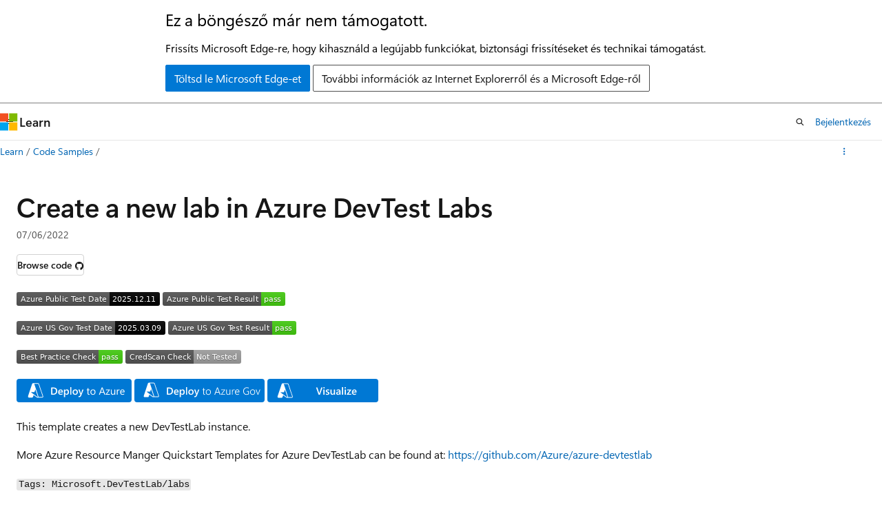

--- FILE ---
content_type: image/svg+xml
request_url: https://raw.githubusercontent.com/Azure/azure-quickstart-templates/master/1-CONTRIBUTION-GUIDE/images/visualizebutton.svg?sanitize=true
body_size: 2156
content:
<?xml version="1.0" encoding="UTF-8" standalone="no"?>
<svg
   width="161"
   height="34"
   viewBox="0 0 161 34"
   fill="none"
   version="1.1"
   id="svg8"
   sodipodi:docname="visualizebutton.svg"
   inkscape:version="1.1 (c68e22c387, 2021-05-23)"
   inkscape:export-filename="C:\Users\ndicola\OneDrive - Microsoft\Downloads\newlogo\visualizebutton.png"
   inkscape:export-xdpi="96"
   inkscape:export-ydpi="96"
   xmlns:inkscape="http://www.inkscape.org/namespaces/inkscape"
   xmlns:sodipodi="http://sodipodi.sourceforge.net/DTD/sodipodi-0.dtd"
   xmlns="http://www.w3.org/2000/svg"
   xmlns:svg="http://www.w3.org/2000/svg">
  <defs
     id="defs12" />
  <sodipodi:namedview
     id="namedview10"
     pagecolor="#505050"
     bordercolor="#eeeeee"
     borderopacity="1"
     inkscape:pageshadow="0"
     inkscape:pageopacity="0"
     inkscape:pagecheckerboard="0"
     showgrid="false"
     inkscape:zoom="9.2857143"
     inkscape:cx="41.838462"
     inkscape:cy="16.961538"
     inkscape:window-width="1664"
     inkscape:window-height="1033"
     inkscape:window-x="3784"
     inkscape:window-y="251"
     inkscape:window-maximized="0"
     inkscape:current-layer="svg8" />
  <rect
     width="161"
     height="34"
     rx="4"
     fill="#0078D4"
     id="rect2" />
  <path
     d="M80.0852 12.4971L76.3133 23H74.365L70.659 12.4971H72.5633L75.156 20.4658C75.2391 20.7197 75.3025 21.0151 75.3465 21.3521H75.3758C75.41 21.0737 75.4808 20.7734 75.5882 20.4512L78.2395 12.4971H80.0852ZM82.1434 13.9253C81.865 13.9253 81.6258 13.835 81.4256 13.6543C81.2303 13.4736 81.1326 13.2441 81.1326 12.9658C81.1326 12.6875 81.2303 12.4556 81.4256 12.27C81.6258 12.0845 81.865 11.9917 82.1434 11.9917C82.4314 11.9917 82.6756 12.0845 82.8758 12.27C83.076 12.4556 83.1761 12.6875 83.1761 12.9658C83.1761 13.2295 83.076 13.4565 82.8758 13.647C82.6756 13.8325 82.4314 13.9253 82.1434 13.9253ZM82.9856 23H81.2864V15.5H82.9856V23ZM84.7435 22.7656V21.1909C85.3782 21.6743 86.0789 21.916 86.8455 21.916C87.8709 21.916 88.3836 21.6133 88.3836 21.0078C88.3836 20.8369 88.3396 20.6929 88.2518 20.5757C88.1639 20.4536 88.0442 20.3462 87.8929 20.2534C87.7464 20.1606 87.5706 20.0776 87.3655 20.0044C87.1653 19.9312 86.9407 19.8481 86.6917 19.7554C86.3841 19.6333 86.1058 19.5039 85.8567 19.3672C85.6126 19.2305 85.4075 19.0767 85.2415 18.9058C85.0804 18.73 84.9583 18.5322 84.8753 18.3125C84.7923 18.0928 84.7508 17.8364 84.7508 17.5435C84.7508 17.1821 84.8362 16.8647 85.0071 16.5913C85.178 16.313 85.4075 16.0811 85.6956 15.8955C85.9837 15.7051 86.3108 15.5635 86.677 15.4707C87.0433 15.373 87.4217 15.3242 87.8123 15.3242C88.5057 15.3242 89.1258 15.4292 89.6726 15.6392V17.126C89.1453 16.7646 88.5398 16.584 87.8562 16.584C87.6414 16.584 87.4461 16.606 87.2703 16.6499C87.0994 16.6938 86.9529 16.7549 86.8309 16.833C86.7088 16.9111 86.6136 17.0063 86.5452 17.1187C86.4768 17.2261 86.4427 17.3457 86.4427 17.4775C86.4427 17.6387 86.4768 17.7754 86.5452 17.8877C86.6136 18 86.7137 18.1001 86.8455 18.188C86.9822 18.271 87.1434 18.3491 87.3289 18.4224C87.5193 18.4907 87.7366 18.5664 87.9808 18.6494C88.303 18.7812 88.5911 18.9155 88.845 19.0522C89.1038 19.189 89.3235 19.3452 89.5042 19.521C89.6849 19.6919 89.824 19.8921 89.9217 20.1216C90.0193 20.3462 90.0682 20.6147 90.0682 20.9272C90.0682 21.3081 89.9803 21.6401 89.8045 21.9233C89.6287 22.2065 89.3943 22.4409 89.1014 22.6265C88.8084 22.812 88.469 22.9487 88.0833 23.0366C87.7024 23.1294 87.2996 23.1758 86.8748 23.1758C86.0545 23.1758 85.344 23.0391 84.7435 22.7656ZM98.2273 23H96.5281V21.8135H96.4988C96.0057 22.7217 95.2391 23.1758 94.199 23.1758C92.4266 23.1758 91.5403 22.1113 91.5403 19.9824V15.5H93.2395V19.8066C93.2395 21.1543 93.7596 21.8281 94.7996 21.8281C95.3025 21.8281 95.7151 21.6426 96.0374 21.2715C96.3645 20.9004 96.5281 20.4146 96.5281 19.814V15.5H98.2273V23ZM106.203 23H104.555V21.8281H104.526C104.009 22.7266 103.249 23.1758 102.248 23.1758C101.511 23.1758 100.932 22.9756 100.512 22.5752C100.097 22.1748 99.8899 21.645 99.8899 20.9858C99.8899 19.5698 100.705 18.7446 102.336 18.5103L104.563 18.1953C104.563 17.126 104.055 16.5913 103.039 16.5913C102.146 16.5913 101.34 16.8989 100.622 17.5142V16.0273C101.413 15.5586 102.326 15.3242 103.362 15.3242C105.256 15.3242 106.203 16.2568 106.203 18.1221V23ZM104.563 19.3159L102.988 19.5356C102.5 19.5991 102.131 19.7188 101.882 19.8945C101.638 20.0654 101.516 20.3682 101.516 20.8027C101.516 21.1201 101.628 21.3813 101.853 21.5864C102.082 21.7866 102.387 21.8867 102.768 21.8867C103.286 21.8867 103.713 21.7061 104.05 21.3447C104.392 20.9785 104.563 20.5195 104.563 19.9678V19.3159ZM109.99 23H108.283V11.8965H109.99V23ZM113.066 13.9253C112.788 13.9253 112.549 13.835 112.348 13.6543C112.153 13.4736 112.055 13.2441 112.055 12.9658C112.055 12.6875 112.153 12.4556 112.348 12.27C112.549 12.0845 112.788 11.9917 113.066 11.9917C113.354 11.9917 113.598 12.0845 113.799 12.27C113.999 12.4556 114.099 12.6875 114.099 12.9658C114.099 13.2295 113.999 13.4565 113.799 13.647C113.598 13.8325 113.354 13.9253 113.066 13.9253ZM113.908 23H112.209V15.5H113.908V23ZM121.672 16.2104L117.622 21.6743H121.658V23H115.242V22.3628L119.38 16.8257H115.637V15.5H121.672V16.2104ZM129.458 19.7114H124.346C124.365 20.4048 124.577 20.9395 124.983 21.3154C125.393 21.6914 125.954 21.8794 126.667 21.8794C127.468 21.8794 128.203 21.6401 128.872 21.1616V22.5312C128.188 22.9609 127.285 23.1758 126.162 23.1758C125.058 23.1758 124.192 22.8364 123.562 22.1577C122.937 21.4741 122.624 20.5146 122.624 19.2793C122.624 18.1123 122.969 17.1626 123.657 16.4302C124.35 15.6929 125.21 15.3242 126.235 15.3242C127.261 15.3242 128.054 15.6538 128.616 16.313C129.177 16.9722 129.458 17.8877 129.458 19.0596V19.7114ZM127.817 18.5103C127.812 17.8999 127.668 17.4263 127.385 17.0894C127.102 16.7476 126.711 16.5767 126.213 16.5767C125.725 16.5767 125.31 16.7549 124.968 17.1113C124.631 17.4678 124.424 17.9341 124.346 18.5103H127.817Z"
     fill="white"
     id="path4" />
  <path
     class="st0"
     d="m 22.338462,6.4615383 v 0 0 h 7 c 0.6,0 1.2,0.4 1.4,1 l 6.1,18.0000007 c 0.3,1 -0.4,2 -1.4,2 h -6.9 v 0 c 0,0 -0.1,0 -0.1,0 v 0 c -0.3,0 -0.6,-0.1 -0.9,-0.3 l -4.6,-3.4 -0.9,2.7 c -0.2,0.6 -0.8,1 -1.4,1 h -4.4 c -1,0 -1.7,-1 -1.4,-2 l 6,-18.0000007 c 0.3,-0.6 0.8,-1 1.5,-1 z m -2.6,13.7000007 8.4,6.2 c 0.1,0.1 0.2,0.1 0.3,0.1 v 0 c 0.3,0 0.6,-0.3 0.5,-0.7 l -3.4,-10 -1.3,3.3 -0.1,0.4 h -0.3 -5 z m 15.7,6.3 h -5.6 c 0.1,-0.3 0.1,-0.6 0,-1 l -6,-18.0000007 v 0 h 5.6 c 0.2,0 0.4,0.1 0.5,0.3 l 6.1,18.0000007 c 0,0.4 -0.3,0.7 -0.6,0.7 z"
     id="path37"
     style="clip-rule:evenodd;fill:#ffffff;fill-rule:evenodd" />
</svg>
